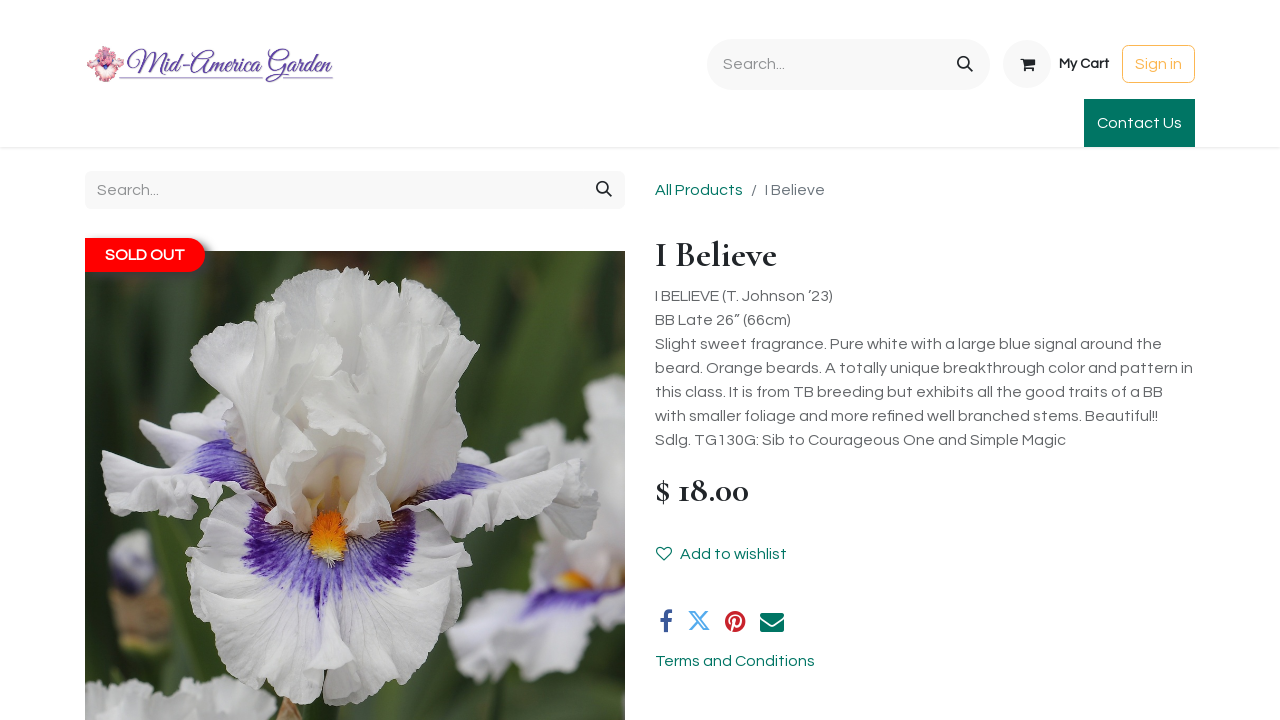

--- FILE ---
content_type: text/html; charset=utf-8
request_url: https://www.mid-americagarden.com/shop/i-believe-6881
body_size: 8869
content:

        

    
        
<!DOCTYPE html>
<html lang="en-US" data-website-id="1" data-main-object="product.template(6881,)" data-add2cart-redirect="1">
    <head>
        <meta charset="utf-8"/>
        <meta http-equiv="X-UA-Compatible" content="IE=edge"/>
        <meta name="viewport" content="width=device-width, initial-scale=1"/>
        <meta name="generator" content="Odoo"/>
        <meta name="description" content="I BELIEVE (T. Johnson ’23)
BB  Late 26” (66cm) 
Slight sweet fragrance.   Pure white with a large blue signal around the beard.  Orange beards.  A totally unique breakthrough color and pattern in this class.  It is from TB breeding but exhibits all the good traits of a BB with smaller foliage and more refined well branched stems.  Beautiful!!  Sdlg.  TG130G: Sib to Courageous One and Simple Magic   "/>
            
        <meta property="og:type" content="website"/>
        <meta property="og:title" content="I Believe"/>
        <meta property="og:site_name" content="Mid-America Garden"/>
        <meta property="og:url" content="https://www.mid-americagarden.com/shop/i-believe-6881"/>
        <meta property="og:image" content="https://www.mid-americagarden.com/web/image/product.template/6881/image_1024?unique=9d17082"/>
        <meta property="og:description" content="I BELIEVE (T. Johnson ’23)
BB  Late 26” (66cm) 
Slight sweet fragrance.   Pure white with a large blue signal around the beard.  Orange beards.  A totally unique breakthrough color and pattern in this class.  It is from TB breeding but exhibits all the good traits of a BB with smaller foliage and more refined well branched stems.  Beautiful!!  Sdlg.  TG130G: Sib to Courageous One and Simple Magic   "/>
            
        <meta name="twitter:card" content="summary_large_image"/>
        <meta name="twitter:title" content="I Believe"/>
        <meta name="twitter:image" content="https://www.mid-americagarden.com/web/image/product.template/6881/image_1024?unique=9d17082"/>
        <meta name="twitter:description" content="I BELIEVE (T. Johnson ’23)
BB  Late 26” (66cm) 
Slight sweet fragrance.   Pure white with a large blue signal around the beard.  Orange beards.  A totally unique breakthrough color and pattern in this class.  It is from TB breeding but exhibits all the good traits of a BB with smaller foliage and more refined well branched stems.  Beautiful!!  Sdlg.  TG130G: Sib to Courageous One and Simple Magic   "/>
        
        <link rel="canonical" href="https://www.mid-americagarden.com/shop/i-believe-6881"/>
        
        <link rel="preconnect" href="https://fonts.gstatic.com/" crossorigin=""/>
        <title>I Believe | Mid-America Garden</title>
        <link type="image/x-icon" rel="shortcut icon" href="/web/image/website/1/favicon?unique=c3c7e28"/>
        <link rel="preload" href="/web/static/src/libs/fontawesome/fonts/fontawesome-webfont.woff2?v=4.7.0" as="font" crossorigin=""/>
        <link type="text/css" rel="stylesheet" href="/web/assets/1/40174f5/web.assets_frontend.min.css"/>
        <script id="web.layout.odooscript" type="text/javascript">
            var odoo = {
                csrf_token: "8e3e74cfd41bbc6ada5a0b2d0af455e613a7daeco1800298849",
                debug: "",
            };
        </script>
        <script type="text/javascript">
            odoo.__session_info__ = {"is_admin": false, "is_system": false, "is_public": true, "is_website_user": true, "user_id": false, "is_frontend": true, "profile_session": null, "profile_collectors": null, "profile_params": null, "show_effect": true, "currencies": {"1": {"symbol": "\u20ac", "position": "after", "digits": [69, 2]}, "2": {"symbol": "$", "position": "before", "digits": [69, 2]}}, "bundle_params": {"lang": "en_US", "website_id": 1}, "websocket_worker_version": "17.0-3", "translationURL": "/website/translations", "cache_hashes": {"translations": "5bd1c8c01c034eca67e484b900faedea07f22de9"}, "geoip_country_code": "US", "geoip_phone_code": 1, "lang_url_code": "en"};
            if (!/(^|;\s)tz=/.test(document.cookie)) {
                const userTZ = Intl.DateTimeFormat().resolvedOptions().timeZone;
                document.cookie = `tz=${userTZ}; path=/`;
            }
        </script>
        <script type="text/javascript" defer="defer" src="/web/assets/1/6f10836/web.assets_frontend_minimal.min.js" onerror="__odooAssetError=1"></script>
        <script type="text/javascript" defer="defer" data-src="/web/assets/1/f3605c3/web.assets_frontend_lazy.min.js" onerror="__odooAssetError=1"></script>
        
        
    </head>
    <body>



        <div id="wrapwrap" class="   ">
                <header id="top" data-anchor="true" data-name="Header" data-extra-items-toggle-aria-label="Extra items button" class="   o_header_standard" style=" ">
                    
    <nav data-name="Navbar" aria-label="Main" class="navbar navbar-expand-lg navbar-light o_colored_level o_cc o_header_force_no_radius d-none d-lg-block p-0 shadow-sm ">
        

            <div id="o_main_nav" class="o_main_nav">
                <div class="o_header_hide_on_scroll">
                    <div aria-label="Top" class="o_header_sales_two_top py-1">
                        <ul class="navbar-nav container d-grid h-100 px-3 o_grid_header_3_cols">
                            
                            <li class="o_header_sales_two_lang_selector_placeholder"></li>
                            
                            
                            
        <li class="d-flex align-items-center">
                <div data-name="Text" class="s_text_block d-flex align-items-center mx-auto">
                    <small><br/></small>
                </div>
        </li>
                            
                            
                            <li class="o_header_sales_two_social_links_placeholder"></li>
                        </ul>
                    </div>
                    <div aria-label="Middle" class="container d-flex justify-content-between align-items-center py-1">
                        
    <a data-name="Navbar Logo" href="/" class="navbar-brand logo me-4">
            
            <span role="img" aria-label="Logo of Mid-America Garden" title="Mid-America Garden"><img src="/web/image/website/1/logo/Mid-America%20Garden?unique=c3c7e28" class="img img-fluid" width="95" height="40" alt="Mid-America Garden" loading="lazy"/></span>
        </a>
    
                        <ul class="navbar-nav align-items-center gap-1">
                            
                            
        <li class="">
    <form method="get" class="o_searchbar_form o_wait_lazy_js s_searchbar_input " action="/website/search" data-snippet="s_searchbar_input">
            <div role="search" class="input-group ">
        <input type="search" name="search" class="search-query form-control oe_search_box border-0 bg-light rounded-start-pill ps-3 text-bg-light" placeholder="Search..." value="" data-search-type="all" data-limit="5" data-display-image="true" data-display-description="true" data-display-extra-link="true" data-display-detail="true" data-order-by="name asc"/>
        <button type="submit" aria-label="Search" title="Search" class="btn oe_search_button rounded-end-pill p-3 bg-o-color-3 lh-1">
            <i class="oi oi-search"></i>
        </button>
    </div>

            <input name="order" type="hidden" class="o_search_order_by" value="name asc"/>
            
    
        </form>
        </li>
                            
        
            <li class=" divider d-none"></li> 
            <li class="o_wsale_my_cart  ">
                <a href="/shop/cart" aria-label="eCommerce cart" class="btn d-flex align-items-center fw-bold text-reset o_navlink_background_hover">
                    <div class="position-relative me-2 rounded-circle border p-2 bg-o-color-3 o_border_contrast">
                        <i class="fa fa-shopping-cart fa-stack"></i>
                        <sup class="my_cart_quantity badge text-bg-primary position-absolute top-0 end-0 mt-n1 me-n1 rounded-pill d-none" data-order-id="">0</sup>
                    </div>
                    <span class="small">My Cart</span>
                </a>
            </li>
        
        
            <li class="o_wsale_my_wish d-none  o_wsale_my_wish_hide_empty">
                <a href="/shop/wishlist" class="btn d-flex align-items-center fw-bold text-reset o_navlink_background_hover">
                    <div class="position-relative me-2 rounded-circle border p-2 bg-o-color-3 o_border_contrast">
                        <i class="fa fa-1x fa-heart fa-stack"></i>
                        <sup class="my_wish_quantity o_animate_blink badge text-bg-primary position-absolute top-0 end-0 mt-n1 me-n1 rounded-pill">0</sup>
                    </div>
                    <span class="small">Wishlist</span>
                </a>
            </li>
        
            <li class=" o_no_autohide_item">
                <a href="/web/login" class="btn btn-outline-secondary">Sign in</a>
            </li>
                            
        
        
                        </ul>
                    </div>
                </div>
                <div aria-label="Bottom" class="border-top o_border_contrast">
                    <div class="container d-flex justify-content-between">
                        
    <ul id="top_menu" role="menu" class="nav navbar-nav top_menu o_menu_loading me-4 py-1">
        

                            
    <li role="presentation" class="nav-item">
        <a role="menuitem" href="/" class="nav-link ">
            <span>Home</span>
        </a>
    </li>
    <li role="presentation" class="nav-item">
        <a role="menuitem" href="/shop?order=name+asc" class="nav-link ">
            <span>Shop</span>
        </a>
    </li>
    <li role="presentation" class="nav-item">
        <a role="menuitem" href="/about" class="nav-link ">
            <span>About</span>
        </a>
    </li>
    <li role="presentation" class="nav-item">
        <a role="menuitem" href="/chit-chat" class="nav-link ">
            <span>Chit-Chat</span>
        </a>
    </li>
    <li role="presentation" class="nav-item">
        <a role="menuitem" href="/visiting" class="nav-link ">
            <span>Visiting</span>
        </a>
    </li>
    <li role="presentation" class="nav-item">
        <a role="menuitem" href="/ordering-information" class="nav-link ">
            <span>Ordering Info</span>
        </a>
    </li>
    <li role="presentation" class="nav-item">
        <a role="menuitem" href="/Discounts-Gifts" class="nav-link ">
            <span>Specials &amp; Gifts</span>
        </a>
    </li>
    <li role="presentation" class="nav-item">
        <a role="menuitem" href="/iris-terminology" class="nav-link ">
            <span>Iris Terminology</span>
        </a>
    </li>
    <li role="presentation" class="nav-item">
        <a role="menuitem" href="http://www.sebrightgardens.com/" class="nav-link ">
            <span>Sebright Gardens</span>
        </a>
    </li>
    <li role="presentation" class="nav-item">
        <a role="menuitem" href="/international-orders" class="nav-link ">
            <span>International Orders</span>
        </a>
    </li>
    <li role="presentation" class="nav-item">
        <a role="menuitem" href="/club-orders" class="nav-link ">
            <span>Club Order</span>
        </a>
    </li>
    <li role="presentation" class="nav-item">
        <a role="menuitem" href="https://mid-america-garden.creator-spring.com/" class="nav-link ">
            <span>Apparel &amp; Gifts</span>
        </a>
    </li>
                        
    </ul>
                        
                        <ul class="navbar-nav">
        <li class="">
            <div class="oe_structure oe_structure_solo d-flex h-100">
                <section class="oe_unremovable oe_unmovable s_text_block" data-snippet="s_text_block" data-name="Text">
                    <div class="container h-100">
                        <a href="/contactus" class="oe_unremovable btn btn-primary btn_cta d-flex align-items-center h-100 rounded-0">Contact Us</a>
                    </div>
                </section>
            </div>
        </li>
                        </ul>
                    </div>
                </div>
            </div>
        
    </nav>
    <nav data-name="Navbar" aria-label="Mobile" class="navbar  navbar-light o_colored_level o_cc o_header_mobile d-block d-lg-none shadow-sm px-0 o_header_force_no_radius">
        

        <div class="o_main_nav container flex-wrap justify-content-between">
            
    <a data-name="Navbar Logo" href="/" class="navbar-brand logo ">
            
            <span role="img" aria-label="Logo of Mid-America Garden" title="Mid-America Garden"><img src="/web/image/website/1/logo/Mid-America%20Garden?unique=c3c7e28" class="img img-fluid" width="95" height="40" alt="Mid-America Garden" loading="lazy"/></span>
        </a>
    
            <ul class="o_header_mobile_buttons_wrap navbar-nav flex-row align-items-center gap-2 mb-0">
        
            <li class=" divider d-none"></li> 
            <li class="o_wsale_my_cart  ">
                <a href="/shop/cart" aria-label="eCommerce cart" class="o_navlink_background_hover btn position-relative rounded-circle border-0 p-1 text-reset">
                    <div class="">
                        <i class="fa fa-shopping-cart fa-stack"></i>
                        <sup class="my_cart_quantity badge text-bg-primary position-absolute top-0 end-0 mt-n1 me-n1 rounded-pill d-none" data-order-id="">0</sup>
                    </div>
                </a>
            </li>
        
        
            <li class="o_wsale_my_wish d-none  o_wsale_my_wish_hide_empty">
                <a href="/shop/wishlist" class="o_navlink_background_hover btn position-relative rounded-circle border-0 p-1 text-reset">
                    <div class="">
                        <i class="fa fa-1x fa-heart fa-stack"></i>
                        <sup class="my_wish_quantity o_animate_blink badge text-bg-primary position-absolute top-0 end-0 mt-n1 me-n1 rounded-pill">0</sup>
                    </div>
                </a>
            </li>
        
                <li class="o_not_editable">
                    <button class="nav-link btn me-auto p-2 o_not_editable" type="button" data-bs-toggle="offcanvas" data-bs-target="#top_menu_collapse_mobile" aria-controls="top_menu_collapse_mobile" aria-expanded="false" aria-label="Toggle navigation">
                        <span class="navbar-toggler-icon"></span>
                    </button>
                </li>
            </ul>
            <div id="top_menu_collapse_mobile" class="offcanvas offcanvas-end o_navbar_mobile">
                <div class="offcanvas-header justify-content-end o_not_editable">
                    <button type="button" class="nav-link btn-close" data-bs-dismiss="offcanvas" aria-label="Close"></button>
                </div>
                <div class="offcanvas-body d-flex flex-column justify-content-between h-100 w-100">
                    <ul class="navbar-nav">
                        
                        
        <li class="">
    <form method="get" class="o_searchbar_form o_wait_lazy_js s_searchbar_input " action="/website/search" data-snippet="s_searchbar_input">
            <div role="search" class="input-group mb-3">
        <input type="search" name="search" class="search-query form-control oe_search_box border-0 bg-light rounded-start-pill text-bg-light ps-3" placeholder="Search..." value="" data-search-type="all" data-limit="0" data-display-image="true" data-display-description="true" data-display-extra-link="true" data-display-detail="true" data-order-by="name asc"/>
        <button type="submit" aria-label="Search" title="Search" class="btn oe_search_button rounded-end-pill bg-o-color-3 pe-3">
            <i class="oi oi-search"></i>
        </button>
    </div>

            <input name="order" type="hidden" class="o_search_order_by" value="name asc"/>
            
    
        </form>
        </li>
                        
    <ul role="menu" class="nav navbar-nav top_menu  ">
        

                            
    <li role="presentation" class="nav-item">
        <a role="menuitem" href="/" class="nav-link ">
            <span>Home</span>
        </a>
    </li>
    <li role="presentation" class="nav-item">
        <a role="menuitem" href="/shop?order=name+asc" class="nav-link ">
            <span>Shop</span>
        </a>
    </li>
    <li role="presentation" class="nav-item">
        <a role="menuitem" href="/about" class="nav-link ">
            <span>About</span>
        </a>
    </li>
    <li role="presentation" class="nav-item">
        <a role="menuitem" href="/chit-chat" class="nav-link ">
            <span>Chit-Chat</span>
        </a>
    </li>
    <li role="presentation" class="nav-item">
        <a role="menuitem" href="/visiting" class="nav-link ">
            <span>Visiting</span>
        </a>
    </li>
    <li role="presentation" class="nav-item">
        <a role="menuitem" href="/ordering-information" class="nav-link ">
            <span>Ordering Info</span>
        </a>
    </li>
    <li role="presentation" class="nav-item">
        <a role="menuitem" href="/Discounts-Gifts" class="nav-link ">
            <span>Specials &amp; Gifts</span>
        </a>
    </li>
    <li role="presentation" class="nav-item">
        <a role="menuitem" href="/iris-terminology" class="nav-link ">
            <span>Iris Terminology</span>
        </a>
    </li>
    <li role="presentation" class="nav-item">
        <a role="menuitem" href="http://www.sebrightgardens.com/" class="nav-link ">
            <span>Sebright Gardens</span>
        </a>
    </li>
    <li role="presentation" class="nav-item">
        <a role="menuitem" href="/international-orders" class="nav-link ">
            <span>International Orders</span>
        </a>
    </li>
    <li role="presentation" class="nav-item">
        <a role="menuitem" href="/club-orders" class="nav-link ">
            <span>Club Order</span>
        </a>
    </li>
    <li role="presentation" class="nav-item">
        <a role="menuitem" href="https://mid-america-garden.creator-spring.com/" class="nav-link ">
            <span>Apparel &amp; Gifts</span>
        </a>
    </li>
                        
    </ul>
                        
        <li class="">
                <div data-name="Text" class="s_text_block mt-2 border-top pt-2 o_border_contrast">
                    <small><br/></small>
                </div>
        </li>
                        
                    </ul>
                    <ul class="navbar-nav gap-2 mt-3 w-100">
                        
            <li class=" o_no_autohide_item">
                <a href="/web/login" class="btn btn-outline-secondary w-100">Sign in</a>
            </li>
                        
        
        
                        
                        
        <li class="">
            <div class="oe_structure oe_structure_solo ">
                <section class="oe_unremovable oe_unmovable s_text_block" data-snippet="s_text_block" data-name="Text">
                    <div class="container">
                        <a href="/contactus" class="oe_unremovable btn btn-primary btn_cta w-100">Contact Us</a>
                    </div>
                </section>
            </div>
        </li>
                    </ul>
                </div>
            </div>
        </div>
    
    </nav>
    
        </header>
                <main>
                    
            <div itemscope="itemscope" itemtype="http://schema.org/Product" id="wrap" class="js_sale o_wsale_product_page ecom-zoomable zoomodoo-next" data-ecom-zoom-click="1">
                <div class="oe_structure oe_empty oe_structure_not_nearest" id="oe_structure_website_sale_product_1" data-editor-message="DROP BUILDING BLOCKS HERE TO MAKE THEM AVAILABLE ACROSS ALL PRODUCTS"></div>
                <section id="product_detail" class="container py-4 oe_website_sale " data-view-track="1">
                    <div class="row align-items-center">
                        <div class="col-lg-6 d-flex align-items-center">
                            <div class="d-flex justify-content-between w-100">
    <form method="get" class="o_searchbar_form o_wait_lazy_js s_searchbar_input o_wsale_products_searchbar_form me-auto flex-grow-1 mb-2 mb-lg-0" action="/shop" data-snippet="s_searchbar_input">
            <div role="search" class="input-group me-sm-2">
        <input type="search" name="search" class="search-query form-control oe_search_box border-0 bg-light border-0 text-bg-light" placeholder="Search..." data-search-type="products" data-limit="5" data-display-image="true" data-display-description="true" data-display-extra-link="true" data-display-detail="true" data-order-by="name asc"/>
        <button type="submit" aria-label="Search" title="Search" class="btn oe_search_button btn btn-light">
            <i class="oi oi-search"></i>
        </button>
    </div>

            <input name="order" type="hidden" class="o_search_order_by" value="name asc"/>
            
        
        </form>
        <div class="o_pricelist_dropdown dropdown d-none">

            <a role="button" href="#" data-bs-toggle="dropdown" class="dropdown-toggle btn btn-light">
                Public Pricelist
            </a>
            <div class="dropdown-menu" role="menu">
                    <a role="menuitem" class="dropdown-item" href="/shop/change_pricelist/1">
                        <span class="switcher_pricelist small" data-pl_id="1">Public Pricelist</span>
                    </a>
            </div>
        </div>
                            </div>
                        </div>
                        <div class="col-lg-6 d-flex align-items-center">
                            <ol class="breadcrumb p-0 mb-2 m-lg-0">
                                <li class="breadcrumb-item o_not_editable">
                                    <a href="/shop">All Products</a>
                                </li>
                                
                                <li class="breadcrumb-item active">
                                    <span>I Believe</span>
                                </li>
                            </ol>
                        </div>
                    </div>
                    <div class="row" id="product_detail_main" data-name="Product Page" data-image_width="50_pc" data-image_layout="carousel">
                        <div class="col-lg-6 mt-lg-4 o_wsale_product_images position-relative">
        <div id="o-carousel-product" class="carousel slide position-sticky mb-3 overflow-hidden" data-bs-ride="carousel" data-bs-interval="0" style="height: 519px;max-height: 132vh;" data-name="Product Carousel">
            <div class="o_carousel_product_outer carousel-outer position-relative flex-grow-1 overflow-hidden" style="height: 519px;max-height: 132vh;">
                <span class="o_ribbon  z-index-1" style=""></span>
                <div class="carousel-inner h-100">
                        <div class="carousel-item h-100 text-center active">
        <div class="d-flex align-items-center justify-content-center h-100 oe_unmovable"><img src="/web/image/product.product/6844/image_1024/I%20Believe?unique=9d17082" class="img img-fluid oe_unmovable product_detail_img mh-100" alt="I Believe" data-zoom="1" data-zoom-image="/web/image/product.product/6844/image_1920/I%20Believe?unique=9d17082" loading="lazy"/></div>
                        </div>
                        <div class="carousel-item h-100 text-center">
        <div class="d-flex align-items-center justify-content-center h-100 oe_unmovable"><img src="/web/image/product.image/1325/image_1024/I%20Believe?unique=a8b67ad" class="img img-fluid oe_unmovable product_detail_img mh-100" alt="I Believe" data-zoom="1" data-zoom-image="/web/image/product.image/1325/image_1920/I%20Believe?unique=a8b67ad" loading="lazy"/></div>
                        </div>
                        <div class="carousel-item h-100 text-center">
        <div class="d-flex align-items-center justify-content-center h-100 oe_unmovable"><img src="/web/image/product.image/1326/image_1024/I%20Believe?unique=a8b67ad" class="img img-fluid oe_unmovable product_detail_img mh-100" alt="I Believe" data-zoom="1" data-zoom-image="/web/image/product.image/1326/image_1920/I%20Believe?unique=a8b67ad" loading="lazy"/></div>
                        </div>
                        <div class="carousel-item h-100 text-center">
        <div class="d-flex align-items-center justify-content-center h-100 oe_unmovable"><img src="/web/image/product.image/1327/image_1024/I%20Believe?unique=a8b67ad" class="img img-fluid oe_unmovable product_detail_img mh-100" alt="I Believe" data-zoom="1" data-zoom-image="/web/image/product.image/1327/image_1920/I%20Believe?unique=a8b67ad" loading="lazy"/></div>
                        </div>
                        <div class="carousel-item h-100 text-center">
        <div class="d-flex align-items-center justify-content-center h-100 oe_unmovable"><img src="/web/image/product.image/1328/image_1024/I%20Believe?unique=a8b67ad" class="img img-fluid oe_unmovable product_detail_img mh-100" alt="I Believe" data-zoom="1" data-zoom-image="/web/image/product.image/1328/image_1920/I%20Believe?unique=a8b67ad" loading="lazy"/></div>
                        </div>
                </div>
                    <a class="carousel-control-prev" href="#o-carousel-product" role="button" data-bs-slide="prev">
                        <span class="oi oi-chevron-left fa-2x oe_unmovable" role="img" aria-label="Previous" title="Previous"></span>
                    </a>
                    <a class="carousel-control-next" href="#o-carousel-product" role="button" data-bs-slide="next">
                        <span class="oi oi-chevron-right fa-2x oe_unmovable" role="img" aria-label="Next" title="Next"></span>
                    </a>
            </div>
        <div class="o_carousel_product_indicators pt-2 overflow-hidden">
            <ol class="carousel-indicators  position-static pt-2 pt-lg-0 mx-auto my-0 text-start">
                <li data-bs-target="#o-carousel-product" class="align-top position-relative active" data-bs-slide-to="0">
                    <div><img src="/web/image/product.product/6844/image_128/I%20Believe?unique=9d17082" class="img o_image_64_cover" alt="I Believe" loading="lazy"/></div>
                </li><li data-bs-target="#o-carousel-product" class="align-top position-relative " data-bs-slide-to="1">
                    <div><img src="/web/image/product.image/1325/image_128/I%20Believe?unique=a8b67ad" class="img o_image_64_cover" alt="I Believe" loading="lazy"/></div>
                </li><li data-bs-target="#o-carousel-product" class="align-top position-relative " data-bs-slide-to="2">
                    <div><img src="/web/image/product.image/1326/image_128/I%20Believe?unique=a8b67ad" class="img o_image_64_cover" alt="I Believe" loading="lazy"/></div>
                </li><li data-bs-target="#o-carousel-product" class="align-top position-relative " data-bs-slide-to="3">
                    <div><img src="/web/image/product.image/1327/image_128/I%20Believe?unique=a8b67ad" class="img o_image_64_cover" alt="I Believe" loading="lazy"/></div>
                </li><li data-bs-target="#o-carousel-product" class="align-top position-relative " data-bs-slide-to="4">
                    <div><img src="/web/image/product.image/1328/image_128/I%20Believe?unique=a8b67ad" class="img o_image_64_cover" alt="I Believe" loading="lazy"/></div>
                </li>
            </ol>
        </div>
                <span style="position: absolute;top: 5px;left: 0px;padding:5px 20px;background:red;font-weight:bold;color:white;border-radius:0px 20px 20px 0px;box-shadow: 5px 5px 10px #3a3a3a">SOLD OUT</span>
        </div>
                        </div>
                        <div id="product_details" class="col-lg-6 mt-md-4">
                            
                            <h1 itemprop="name">I Believe</h1>
                            <span itemprop="url" style="display:none;">https://www.mid-americagarden.com/shop/i-believe-6881</span>
                            <span itemprop="image" style="display:none;">https://www.mid-americagarden.com/web/image/product.template/6881/image_1920?unique=9d17082</span>
                            <p class="text-muted my-2" placeholder="A short description that will also appear on documents.">I BELIEVE (T. Johnson ’23)<br>
BB  Late 26” (66cm) <br>
Slight sweet fragrance.   Pure white with a large blue signal around the beard.  Orange beards.  A totally unique breakthrough color and pattern in this class.  It is from TB breeding but exhibits all the good traits of a BB with smaller foliage and more refined well branched stems.  Beautiful!!  Sdlg.  TG130G: Sib to Courageous One and Simple Magic   </p>
                            
                            <form action="/shop/cart/update" method="POST">
                                <input type="hidden" name="csrf_token" value="8e3e74cfd41bbc6ada5a0b2d0af455e613a7daeco1800298849"/>
                                <div class="js_product js_main_product mb-3">
                                    <div>
        <div itemprop="offers" itemscope="itemscope" itemtype="http://schema.org/Offer" class="product_price mt-2 mb-3 d-inline-block">
            <h3 class="css_editable_mode_hidden">
                <span class="oe_price" style="white-space: nowrap;" data-oe-type="monetary" data-oe-expression="combination_info[&#39;price&#39;]">$ <span class="oe_currency_value">18.00</span></span>
                <span itemprop="price" style="display:none;">18.0</span>
                <span itemprop="priceCurrency" style="display:none;">USD</span>
                <span style="text-decoration: line-through; white-space: nowrap;" itemprop="listPrice" class="text-danger oe_default_price ms-1 h5 d-none" data-oe-type="monetary" data-oe-expression="combination_info[&#39;list_price&#39;]">$ <span class="oe_currency_value">18.00</span></span>
            </h3>
            <h3 class="css_non_editable_mode_hidden decimal_precision" data-precision="2">
                <span>$ <span class="oe_currency_value">18.00</span></span>
            </h3>
        </div>
        <div id="product_unavailable" class="d-none">
            <h3 class="fst-italic">Not Available For Sale</h3>
        </div>
                                    </div>
                                    
                                        <input type="hidden" class="product_id" name="product_id" value="6844"/>
                                        <input type="hidden" class="product_template_id" name="product_template_id" value="6881"/>
                                        <input type="hidden" class="product_category_id" name="product_category_id" value="8"/>
        <ul class="list-unstyled js_add_cart_variants mb-0 flex-column" data-attribute_exclusions="{&#34;exclusions&#34;: {}, &#34;archived_combinations&#34;: [], &#34;parent_exclusions&#34;: {}, &#34;parent_combination&#34;: [], &#34;parent_product_name&#34;: null, &#34;mapped_attribute_names&#34;: {}}">
        </ul>
                                    
                                    <p class="css_not_available_msg alert alert-warning">This combination does not exist.</p>
                                    <div id="o_wsale_cta_wrapper" class="d-flex flex-wrap align-items-center">
                                        
                                        <div id="add_to_cart_wrap" class="d-inline-flex align-items-center mb-2 me-auto">
                                        </div>
                                        <div id="product_option_block" class="d-flex flex-wrap w-100">
            
                <button type="button" role="button" class="btn btn-link px-0 pe-3 o_add_wishlist_dyn" data-action="o_wishlist" title="Add to wishlist" data-product-template-id="6881" data-product-product-id="6844"><i class="fa fa-heart-o me-2" role="img" aria-label="Add to wishlist"></i>Add to wishlist</button>
            </div>
                                    </div>
      <div class="availability_messages o_not_editable"></div>
                                    <div id="contact_us_wrapper" class="d-none oe_structure oe_structure_solo ">
                                        <section class="s_text_block" data-snippet="s_text_block" data-name="Text">
                                            <div class="container">
                                                <a class="btn btn-primary btn_cta" href="/contactus">Contact Us
                                                </a>
                                            </div>
                                        </section>
                                    </div>
        <div class="o_product_tags o_field_tags d-flex flex-wrap align-items-center gap-2">
        </div>
                                </div>
                            </form>
                            <div id="product_attributes_simple">
                                <table class="table table-sm text-muted d-none">
                                </table>
                            </div>
                            <div id="o_product_terms_and_share" class="d-flex justify-content-between flex-column flex-md-row align-items-md-end mb-3">
            <div class="h4 mt-3 mb-0 d-flex justify-content-md-end flex-shrink-0" contenteditable="false">
    <div data-snippet="s_share" class="s_share text-start o_no_link_popover text-lg-end">
        <a href="https://www.facebook.com/sharer/sharer.php?u={url}" target="_blank" aria-label="Facebook" class="s_share_facebook mx-1 my-0">
            <i class="fa fa-facebook "></i>
        </a>
        <a href="https://twitter.com/intent/tweet?text={title}&amp;url={url}" target="_blank" aria-label="Twitter" class="s_share_twitter mx-1 my-0">
            <i class="fa fa-twitter "></i>
        </a>
        <a href="https://pinterest.com/pin/create/button/?url={url}&amp;media={media}&amp;description={title}" target="_blank" aria-label="Pinterest" class="s_share_pinterest mx-1 my-0">
            <i class="fa fa-pinterest "></i>
        </a>
        <a href="mailto:?body={url}&amp;subject={title}" aria-label="Email" class="s_share_email mx-1 my-0">
            <i class="fa fa-envelope "></i>
        </a>
    </div>
            </div>
                            </div>
          <input id="wsale_user_email" type="hidden" value=""/>
    <p class="text-muted">
      <a href="/shop/terms" data-bs-original-title="" title="" aria-describedby="tooltip756896">Terms and Conditions</a>
    </p>
                        </div>
                    </div>
                </section>
                
                <div class="oe_structure oe_empty oe_structure_not_nearest mt16" id="oe_structure_website_sale_product_2" data-editor-message="DROP BUILDING BLOCKS HERE TO MAKE THEM AVAILABLE ACROSS ALL PRODUCTS"></div>
            </div>
        
        <div id="o_shared_blocks" class="oe_unremovable"></div>
                </main>
                <footer id="bottom" data-anchor="true" data-name="Footer" class="o_footer o_colored_level o_cc ">
                    <div id="footer" class="oe_structure oe_structure_solo">
      <section class="s_text_block pt24" data-snippet="s_text_block" data-name="Text">
        <div class="container">
          <div class="row">
            <div class="pb24 o_colored_level col-lg-4">
              <h4>
                <b>Mid-America Garden</b>
              </h4>
              <h4>
                <b>P.O. Box 9008&nbsp;</b>
              </h4>
              <h4>
                <b>Brooks, Oregon, USA</b>
              </h4>
              <h4>
                <b>97305</b>
              </h4>
            </div>
          </div>
        </div>
      </section>
      <section class="s_text_block" data-snippet="s_text_block" data-name="Text" style="background-image: none;">
        <div class="container">
          <div class="row align-items-center">
            <div class="col-lg-3 pb24 o_colored_level">
              <ul class="ps-3 mb-0">
                <li>
                  <a href="/">Home</a>
                </li>
                <li>
                  <a href="/contactus">Contact us</a>
                </li>
              </ul>
            </div>
            <div class="col-lg-6 pb24 o_colored_level">
              <ul class="list-unstyled mb-0">
                <li>
                  <i class="fa fa-phone fa-fw me-2"></i>
                  <span class="o_force_ltr">
                    <a href="tel://5033906072" data-bs-original-title="" title="" aria-describedby="tooltip709867">+1 (503) 390-6072</a>
                  </span>
                </li>
                <li>
                  <i class="fa fa-envelope fa-fw me-2"></i>
                  
                    <a href="mailto:thomasjohnson@mid-americagarden.com" data-bs-original-title="" title="" aria-describedby="tooltip93350">thomasjohnson@mid-americagarden.com</a>
                  
                </li>
              </ul>
            </div>
            <div class="col-lg-3 pb24 o_colored_level">
              <div class="s_share text-end" data-name="Social Media">
                <h5 class="s_share_title d-none">Share</h5>
                <a href="https://www.facebook.com/pages/Mid-America-Garden/393140684108587" class="s_share_facebook" target="_blank">
                  <i class="fa fa-1x fa-facebook rounded-circle shadow-sm" data-bs-original-title="" title="" aria-describedby="tooltip662659"></i>
                </a>
                <a href="http://www.instagram.com/midamericagarden" class="s_share_instagram" target="_blank">
                  <i class="fa fa-1x fa-instagram rounded-circle shadow-sm" data-bs-original-title="" title="" aria-describedby="tooltip640068"></i>
                </a>
              </div>
            </div>
          </div>
        </div>
      </section>
    </div>
  <div class="o_footer_copyright o_colored_level o_cc" data-name="Copyright">
                        <div class="container py-3">
                            <div class="row">
                                <div class="col-sm text-center text-sm-start text-muted">
                                    <span class="o_footer_copyright_name me-2">Copyright ©&nbsp;Mid-America Garden</span>
        
        
                                </div>
                                <div class="col-sm text-center text-sm-end o_not_editable">
        <div class="o_brand_promotion">
        Powered by 
            <a target="_blank" class="badge text-bg-light" href="http://www.odoo.com?utm_source=db&amp;utm_medium=website">
                <img alt="Odoo" src="/web/static/img/odoo_logo_tiny.png" width="62" height="20" style="width: auto; height: 1em; vertical-align: baseline;" loading="lazy"/>
            </a>
        - 
                    The #1 <a target="_blank" href="http://www.odoo.com/app/ecommerce?utm_source=db&amp;utm_medium=website">Open Source eCommerce</a>
                
        </div>
                                </div>
                            </div>
                        </div>
                    </div>
                </footer>
            </div>
        
        </body>
</html>
    